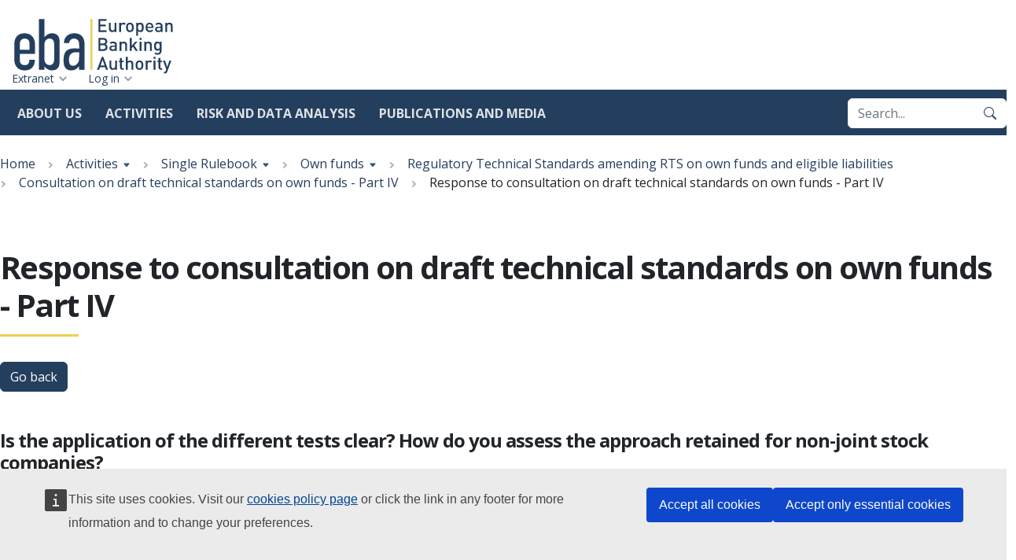

--- FILE ---
content_type: text/html; charset=UTF-8
request_url: https://www.eba.europa.eu/eba-response/7038?destination=/regulatory-technical-standards-own-funds
body_size: 53980
content:
<!DOCTYPE html>
<html lang="en" dir="ltr">
  <head>
    <meta charset="utf-8" />
<script>var _paq = _paq || [];(function(){var u=(("https:" == document.location.protocol) ? "https://analytics.eba.europa.eu/" : "https://analytics.eba.europa.eu/");_paq.push(["setSiteId", "1"]);_paq.push(["setTrackerUrl", u+"matomo.php"]);_paq.push(["setDoNotTrack", 1]);_paq.push(['requireCookieConsent']);
_paq.push(['requireConsent']);if (!window.matomo_search_results_active) {_paq.push(["trackPageView"]);}_paq.push(["setIgnoreClasses", ["no-tracking","colorbox"]]);_paq.push(["enableLinkTracking"]);var d=document,g=d.createElement("script"),s=d.getElementsByTagName("script")[0];g.type="text/javascript";g.defer=true;g.async=true;g.src=u+"matomo.js";s.parentNode.insertBefore(g,s);})();</script>
<script type="application/json">{"utility":"cck","url":"\/cookie-policy-for-eba-official-website"}</script>
<meta name="Generator" content="Drupal 10 (https://www.drupal.org)" />
<meta name="MobileOptimized" content="width" />
<meta name="HandheldFriendly" content="true" />
<meta name="viewport" content="width=device-width, initial-scale=1.0" />
<link rel="icon" href="/themes/eba_theme/favicon.ico" type="image/vnd.microsoft.icon" />
<link rel="preconnect" href="https://fonts.googleapis.com" />
<link rel="preconnect" href="https://fonts.gstatic.com" crossorigin />

    <title>Response to consultation on draft technical standards on own funds - Part IV | European Banking Authority</title>
    <link rel="stylesheet" media="all" href="/sites/default/files/css/css_YMvZBhIPMsbSwsrtfjKRo-8R4NELuNKWKaJi4oUkFP4.css?delta=0&amp;language=en&amp;theme=eba_theme&amp;include=eJxLTUqML8lIzU3VT8_JT0rM0U0sLk4tKdYpriwuSc3VT0osTgUA9AQNlg" />
<link rel="stylesheet" media="all" href="https://fonts.googleapis.com/css2?family=Open+Sans:wght@400;700;800&amp;display=swap" />
<link rel="stylesheet" media="all" href="/sites/default/files/css/css_DNzryCqt98iwsmb30BtWpsut2ce-mUqBiee2f_1iovU.css?delta=2&amp;language=en&amp;theme=eba_theme&amp;include=eJxLTUqML8lIzU3VT8_JT0rM0U0sLk4tKdYpriwuSc3VT0osTgUA9AQNlg" />

    
  </head>
  <body class="path-eba-response">
        <a href="#main-content" class="visually-hidden focusable skip-link">
      Skip to main content
    </a>
    
      <div class="dialog-off-canvas-main-canvas" data-off-canvas-main-canvas>
    

<div class="page">
  <header class="site-header" data-js-hook="site-header" role="banner">
    <div class="site-header__inner-container">
          <a class="site-logo" href="/" rel="home">
    <img src="/themes/eba_theme/templates/components/site-logo/images/EBA-logo.svg" alt="European Banking Authority logo" width="312" height="108" />
  </a>




      <div class="navigation-main" data-js-hook="navigation-main" data-js-navigation-area="true">
  <button class="navigation-main__toggler" data-js-hook="navigation-main__toggler" aria-label="Main menu toggler" aria-controls="navigation-main__panel" aria-expanded="false">
    <span class="navigation-main__toggler-label">Menu</span>
    <span class="navigation-main__toggler-icon"></span>
  </button>
  <div id="navigation-main__panel" class="navigation-main__panel" aria-hidden="true">
    <div class="navigation-main__panel-content menu-mobile">
      <nav class="menu-secondary" aria-label="Secondary">
          
  <ul class="menu" data-js-hook="menu">
                  <li class="menu__item ">
          <a href="/extranet" class="menu__title" data-drupal-link-system-path="node/17507">Extranet</a>
        </li>
                        <li class="menu__item ">
          <a href="/user/login" class="menu__title" data-drupal-link-system-path="user/login">Log in</a>
        </li>
            </ul>



      </nav>
      <nav class="menu-primary" aria-label="Main">
            <ul class="menu" data-js-hook="menu">
                  <li class="menu__item menu__item--has-children" data-js-hook="menu__panel-toggler">
          <a href="/about-us" class="menu__title" aria-controls="megamenu-panel-288be6eb-177a-45fb-808c-e82deece74bf" aria-expanded="false" data-drupal-link-system-path="node/16245">About us</a>
          <div class="menu__item-panel" id="megamenu-panel-288be6eb-177a-45fb-808c-e82deece74bf" aria-hidden="true">
            <a class="menu__item-closer--mobile" data-js-hook="menu__panel-closer" href="#" aria-controls="" aria-expanded="false">Back</a>

            <div class="menu__item-intro">
              <h2 class="menu__item-intro-title">About us</h2>
                              <div class="menu__item-intro-text">
                  <p>The EBA is an independent EU Authority. &nbsp;We play a key role in safeguarding the integrity and robustness of the EU banking sector to support financial stability in the EU.</p>
                </div>
                            <a href="/about-us" class="btn btn-sm btn-primary">Learn more</a>
            </div>

            <ul class="menu__submenu">
                              <li class="menu__submenu-item">
                  <ul class="menu__submenu-list">
                                      <li>
                                          <a href="/about-us/mission-values-and-tasks" data-drupal-link-system-path="node/16246">Mission, values and tasks</a>
                                        </li>
                                      <li>
                                          <h6 class="menu__submenu-title"><a href="/about-us/organisation-and-governance" data-drupal-link-system-path="node/16247">Organisation and governance</a></h6>
                                              <ul class="menu__submenu-list menu__submenu-list--under-title">
                                                      <li><a href="/about-us/organisation-and-governance/governance-structure-and-decision-making" data-drupal-link-system-path="node/16248">Governance structure and decision making</a></li>
                                                      <li><a href="/about-us/organisation-and-governance/eba-within-eu-institutional-framework" data-drupal-link-system-path="node/16408">EBA within the EU institutional framework</a></li>
                                                      <li><a href="/about-us/organisation-and-governance/internal-organisation" data-drupal-link-system-path="node/2477">Internal organisation</a></li>
                                                      <li><a href="/about-us/organisation-and-governance/accountability" data-drupal-link-system-path="node/16250">Accountability</a></li>
                                                  </ul>
                                                              </li>
                                      <li>
                                          <h6 class="menu__submenu-title"><a href="/about-us/legal-and-policy-framework" data-drupal-link-system-path="node/16410">Legal and policy framework</a></h6>
                                              <ul class="menu__submenu-list menu__submenu-list--under-title">
                                                      <li><a href="/about-us/legal-and-policy-framework/eba-regulation-and-institutional-framework" data-drupal-link-system-path="node/2447">EBA regulation and institutional framework</a></li>
                                                      <li><a href="/about-us/legal-and-policy-framework/compliance-eba-regulatory-products" data-drupal-link-system-path="node/2608">Compliance with EBA regulatory products</a></li>
                                                  </ul>
                                                              </li>
                                    </ul>
                </li>
                              <li class="menu__submenu-item">
                  <ul class="menu__submenu-list">
                                      <li>
                                          <a href="/about-us/sustainable-eba" data-drupal-link-system-path="node/2297">Sustainable EBA</a>
                                        </li>
                                      <li>
                                          <a href="/about-us/diversity-and-inclusion" data-drupal-link-system-path="node/2257">Diversity and inclusion</a>
                                        </li>
                                      <li>
                                          <h6 class="menu__submenu-title"><a href="/about-us/careers" data-drupal-link-system-path="node/2547">Careers</a></h6>
                                              <ul class="menu__submenu-list menu__submenu-list--under-title">
                                                      <li><a href="/about-us/careers/vacancies" data-drupal-link-system-path="node/2619">Vacancies</a></li>
                                                      <li><a href="/about-us/careers/meet-our-team" data-drupal-link-system-path="node/17537">Meet our team</a></li>
                                                  </ul>
                                                              </li>
                                      <li>
                                          <a href="/about-us/budget" data-drupal-link-system-path="node/2472">Budget</a>
                                        </li>
                                      <li>
                                          <a href="/about-us/procurement" data-drupal-link-system-path="node/2546">Procurement</a>
                                        </li>
                                    </ul>
                </li>
                          </ul>

            <a class="menu__item-closer--desktop" data-js-hook="menu__panel-closer" href="#megamenu-panel-288be6eb-177a-45fb-808c-e82deece74bf" aria-controls="megamenu-panel-288be6eb-177a-45fb-808c-e82deece74bf" aria-expanded="false" role="button">
              <img src="/themes/eba_theme/templates/components/menu/images/close--black.svg" alt="Close menu panel">
            </a>
          </div>
        </li>
                        <li class="menu__item menu__item--has-children" data-js-hook="menu__panel-toggler">
          <a href="/activities" class="menu__title" aria-controls="megamenu-panel-288be6eb-177a-45fb-808c-e82deece74bf--2" aria-expanded="false" data-drupal-link-system-path="node/16413">Activities</a>
          <div class="menu__item-panel" id="megamenu-panel-288be6eb-177a-45fb-808c-e82deece74bf--2" aria-hidden="true">
            <a class="menu__item-closer--mobile" data-js-hook="menu__panel-closer" href="#" aria-controls="" aria-expanded="false">Back</a>

            <div class="menu__item-intro">
              <h2 class="menu__item-intro-title">Activities</h2>
                              <div class="menu__item-intro-text">
                  <p>To contribute to the stability and effectiveness of the European financial system, the EBA develops harmonised rules for financial institutions, promotes convergence of supervisory practices, monitors, and advises on the impact of financial innovation and the transition to sustainable finance.</p>
                </div>
                            <a href="/activities" class="btn btn-sm btn-primary" data-drupal-link-system-path="node/16413">Start here</a>
            </div>

            <ul class="menu__submenu">
                              <li class="menu__submenu-item">
                  <ul class="menu__submenu-list">
                                      <li>
                                          <a href="/activities/single-rulebook" data-drupal-link-system-path="node/4">Single Rulebook</a>
                                        </li>
                                      <li>
                                          <a href="/activities/basel-framework-global-regulatory-standards-banks" data-drupal-link-system-path="node/2542">Implementing Basel III in Europe</a>
                                        </li>
                                      <li>
                                          <h6 class="menu__submenu-title"><a href="/activities/supervisory-convergence" data-drupal-link-system-path="node/16415">Supervisory convergence</a></h6>
                                              <ul class="menu__submenu-list menu__submenu-list--under-title">
                                                      <li><a href="/activities/supervisory-convergence/supervisory-convergence" data-drupal-link-system-path="node/2440">Supervisory convergence</a></li>
                                                      <li><a href="/activities/supervisory-convergence/supervisory-disclosure" data-drupal-link-system-path="node/2545">Supervisory disclosure</a></li>
                                                      <li><a href="/activities/supervisory-convergence/peer-reviews" data-drupal-link-system-path="node/2520">Peer Reviews</a></li>
                                                      <li><a href="/activities/supervisory-convergence/mediation" data-drupal-link-system-path="node/16447">Mediation</a></li>
                                                      <li><a href="/activities/supervisory-convergence/breach-union-law" data-drupal-link-system-path="node/16420">Breach of Union Law</a></li>
                                                      <li><a href="/activities/supervisory-convergence/colleges" data-drupal-link-system-path="node/2544">Colleges</a></li>
                                                      <li><a href="/activities/supervisory-convergence/training" data-drupal-link-system-path="node/2557">Training</a></li>
                                                  </ul>
                                                              </li>
                                    </ul>
                </li>
                              <li class="menu__submenu-item">
                  <ul class="menu__submenu-list">
                                      <li>
                                          <h6 class="menu__submenu-title"><span>Direct supervision and oversight</span></h6>
                                              <ul class="menu__submenu-list menu__submenu-list--under-title">
                                                      <li><a href="/activities/direct-supervision-and-oversight/ebas-supervisory-role-under-mica" data-drupal-link-system-path="node/16417">Markets in Crypto-assets</a></li>
                                                      <li><a href="/activities/direct-supervision-and-oversight/digital-operational-resilience-act" data-drupal-link-system-path="node/16418">Digital operational resilience Act</a></li>
                                                  </ul>
                                                              </li>
                                      <li>
                                          <h6 class="menu__submenu-title"><a href="/activities/information-consumers" data-drupal-link-system-path="node/16422">Information for consumers</a></h6>
                                              <ul class="menu__submenu-list menu__submenu-list--under-title">
                                                      <li><a href="/activities/information-consumers/national-competent-authorities-consumer-protection-0" data-drupal-link-system-path="node/2515">National competent authorities for consumer protection</a></li>
                                                      <li><a href="/activities/information-consumers/how-complain" data-drupal-link-system-path="node/2458">How to complain</a></li>
                                                      <li><a href="/activities/information-consumers/personal-finance-eu-level" data-drupal-link-system-path="node/2513">Personal finance at the EU level</a></li>
                                                      <li><a href="/activities/information-consumers/warnings-against-potentially-harmful-financial-activities" data-drupal-link-system-path="node/2554">Warnings</a></li>
                                                      <li><a href="/activities/information-consumers/financial-education" data-drupal-link-system-path="node/2347">Financial education</a></li>
                                                      <li><a href="/activities/information-consumers/national-registers-and-national-authorities-responsible-handling-complaints-related-credit-servicers" data-drupal-link-system-path="node/17432">National registers and national authorities responsible for handling complaints related to credit servicers</a></li>
                                                      <li><a href="/activities/information-consumers/frauds-and-scams" data-drupal-link-system-path="node/2602">Frauds and scams</a></li>
                                                  </ul>
                                                              </li>
                                    </ul>
                </li>
                              <li class="menu__submenu-item">
                  <ul class="menu__submenu-list">
                                      <li>
                                          <a href="/activities/eba-research-workshops" data-drupal-link-system-path="node/2449">Research Workshops</a>
                                        </li>
                                      <li>
                                          <h6 class="menu__submenu-title"><a href="/activities/ad-hoc-activities" data-drupal-link-system-path="node/16423">Ad hoc activities</a></h6>
                                              <ul class="menu__submenu-list menu__submenu-list--under-title">
                                                      <li><a href="/activities/ad-hoc-activities/our-response-coronavirus-covid-19" data-drupal-link-system-path="node/2346">Our response to Covid-19</a></li>
                                                      <li><a href="/activities/ad-hoc-activities/brexit" data-drupal-link-system-path="node/2337">Brexit</a></li>
                                                  </ul>
                                                              </li>
                                    </ul>
                </li>
                          </ul>

            <a class="menu__item-closer--desktop" data-js-hook="menu__panel-closer" href="#megamenu-panel-288be6eb-177a-45fb-808c-e82deece74bf--2" aria-controls="megamenu-panel-288be6eb-177a-45fb-808c-e82deece74bf--2" aria-expanded="false" role="button">
              <img src="/themes/eba_theme/templates/components/menu/images/close--black.svg" alt="Close menu panel">
            </a>
          </div>
        </li>
                        <li class="menu__item menu__item--has-children" data-js-hook="menu__panel-toggler">
          <a href="/risk-and-data-analysis" class="menu__title" aria-controls="megamenu-panel-288be6eb-177a-45fb-808c-e82deece74bf--3" aria-expanded="false" data-drupal-link-system-path="node/2">Risk and data analysis</a>
          <div class="menu__item-panel" id="megamenu-panel-288be6eb-177a-45fb-808c-e82deece74bf--3" aria-hidden="true">
            <a class="menu__item-closer--mobile" data-js-hook="menu__panel-closer" href="#" aria-controls="" aria-expanded="false">Back</a>

            <div class="menu__item-intro">
              <h2 class="menu__item-intro-title">Risk and data analysis</h2>
                              <div class="menu__item-intro-text">
                  <p>To ensure the orderly functioning and stability of the financial system in the European Union, we monitor and analyse risks and vulnerabilities relevant for the regulation of banks and investment firms. We also facilitate information sharing among authorities and institutions through supervisory reporting and data disclosure.</p>
                </div>
                            <a href="/risk-and-data-analysis" class="btn btn-sm btn-primary">Learn more</a>
            </div>

            <ul class="menu__submenu">
                              <li class="menu__submenu-item">
                  <ul class="menu__submenu-list">
                                      <li>
                                          <a href="https://edap-public.eba.europa.eu/ExternalLinks/index?id=Mg%3D%3D&amp;rhversion=20251216204040-2">European Data Access Portal (EDAP)</a>
                                        </li>
                                      <li>
                                          <h6 class="menu__submenu-title"><a href="/risk-and-data-analysis/risk-analysis" data-drupal-link-system-path="node/16424">Risk analysis</a></h6>
                                              <ul class="menu__submenu-list menu__submenu-list--under-title">
                                                      <li><a href="/risk-and-data-analysis/risk-analysis/eu-wide-stress-testing" data-drupal-link-system-path="node/18012">EU-wide stress testing</a></li>
                                                      <li><a href="/eu-wide-transparency-exercise-0" data-drupal-link-system-path="node/18852">EU wide transparency exercise</a></li>
                                                      <li><a href="/risk-and-data-analysis/risk-analysis/risk-monitoring" data-drupal-link-system-path="node/16425">Risk monitoring</a></li>
                                                      <li><a href="/risk-and-data-analysis/risk-analysis/thematic-analysis" data-drupal-link-system-path="node/16426">Thematic analysis</a></li>
                                                  </ul>
                                                              </li>
                                      <li>
                                          <a href="/risk-and-data-analysis/remuneration-and-diversity-analysis" data-drupal-link-system-path="node/18092">Remuneration and diversity analysis</a>
                                        </li>
                                    </ul>
                </li>
                              <li class="menu__submenu-item">
                  <ul class="menu__submenu-list">
                                      <li>
                                          <h6 class="menu__submenu-title"><a href="/risk-and-data-analysis/pillar-3-data-hub" data-drupal-link-system-path="node/18415">Pillar 3 data hub</a></h6>
                                              <ul class="menu__submenu-list menu__submenu-list--under-title">
                                                      <li><a href="https://edap-public.eba.europa.eu/Report/index/MTE1?rhversion=20260121164608-2">Access to P3DH</a></li>
                                                  </ul>
                                                              </li>
                                      <li>
                                          <h6 class="menu__submenu-title"><a href="/risk-and-data-analysis/reporting" data-drupal-link-system-path="node/18460">Reporting</a></h6>
                                              <ul class="menu__submenu-list menu__submenu-list--under-title">
                                                      <li><a href="/risk-and-data-analysis/reporting/reporting-frameworks" data-drupal-link-system-path="node/2535">Reporting frameworks</a></li>
                                                      <li><a href="/reporting-time-traveller" data-drupal-link-system-path="reporting-time-traveller">Reporting Time Traveller</a></li>
                                                      <li><a href="/risk-and-data-analysis/reporting-frameworks/dpm-data-dictionary" data-drupal-link-system-path="node/2551">DPM data dictionary</a></li>
                                                      <li><a href="/activities/single-rulebook/regulatory-activities/supervisory-reporting/integrated-and-consistent-reporting-system" data-drupal-link-system-path="node/16259">Integrated reporting</a></li>
                                                      <li><a href="/activities/single-rulebook/regulatory-activities/supervisory-reporting/joint-bank-reporting-committee-jbrc" data-drupal-link-system-path="node/18225">Joint Bank Reporting Committee (JBRC)</a></li>
                                                  </ul>
                                                              </li>
                                    </ul>
                </li>
                              <li class="menu__submenu-item">
                  <ul class="menu__submenu-list">
                                      <li>
                                          <h6 class="menu__submenu-title"><a href="/risk-and-data-analysis/data" data-drupal-link-system-path="node/16427">Data</a></h6>
                                              <ul class="menu__submenu-list menu__submenu-list--under-title">
                                                      <li><a href="/risk-and-data-analysis/data/registers-and-other-list-institutions" data-drupal-link-system-path="node/16428">Registers and other list of institutions</a></li>
                                                      <li><a href="/risk-and-data-analysis/data/guides-data" data-drupal-link-system-path="node/2446">Guides on data</a></li>
                                                      <li><a href="/risk-and-data-analysis/data/aggregate-statistical-data" data-drupal-link-system-path="node/2475">Aggregate statistical  data</a></li>
                                                      <li><a href="/risk-and-data-analysis/data/secondary-reporting-data-competent-authorities-eba" data-drupal-link-system-path="node/2342">Secondary reporting: data from Competent Authorities to the EBA</a></li>
                                                      <li><a href="/risk-and-data-analysis/data/data-analytics-tools" data-drupal-link-system-path="node/2316">Data analytics tools</a></li>
                                                  </ul>
                                                              </li>
                                    </ul>
                </li>
                          </ul>

            <a class="menu__item-closer--desktop" data-js-hook="menu__panel-closer" href="#megamenu-panel-288be6eb-177a-45fb-808c-e82deece74bf--3" aria-controls="megamenu-panel-288be6eb-177a-45fb-808c-e82deece74bf--3" aria-expanded="false" role="button">
              <img src="/themes/eba_theme/templates/components/menu/images/close--black.svg" alt="Close menu panel">
            </a>
          </div>
        </li>
                        <li class="menu__item menu__item--has-children" data-js-hook="menu__panel-toggler">
          <a href="/publications-and-media" class="menu__title" aria-controls="megamenu-panel-288be6eb-177a-45fb-808c-e82deece74bf--4" aria-expanded="false" data-drupal-link-system-path="node/1">Publications and media</a>
          <div class="menu__item-panel" id="megamenu-panel-288be6eb-177a-45fb-808c-e82deece74bf--4" aria-hidden="true">
            <a class="menu__item-closer--mobile" data-js-hook="menu__panel-closer" href="#" aria-controls="" aria-expanded="false">Back</a>

            <div class="menu__item-intro">
              <h2 class="menu__item-intro-title">Publications and media</h2>
                              <div class="menu__item-intro-text">
                  <p>Communicating to all our&nbsp;audiences in&nbsp;the most effective way and using the&nbsp;most appropriate channels is crucial for us. Through our publications, announcements, and participation in external events, we are committed to reaching out to all our stakeholders to report about our policies, activities, and initiatives.</p>
                </div>
                            <a href="/publications-and-media" class="btn btn-sm btn-primary">Learn more</a>
            </div>

            <ul class="menu__submenu">
                              <li class="menu__submenu-item">
                  <ul class="menu__submenu-list">
                                      <li>
                                          <h6 class="menu__submenu-title"><a href="/publications-and-media/publications" data-drupal-link-system-path="node/16764">Publications</a></h6>
                                              <ul class="menu__submenu-list menu__submenu-list--under-title">
                                                      <li><a href="/publications?text=&amp;document_type=250&amp;media_topics=All" data-drupal-link-query="{&quot;document_type&quot;:&quot;250&quot;,&quot;media_topics&quot;:&quot;All&quot;,&quot;text&quot;:&quot;&quot;}">Guidelines</a></li>
                                                      <li><a href="/publications-and-media/publications?text=&amp;document_type=248&amp;media_topics=All" data-drupal-link-query="{&quot;document_type&quot;:&quot;248&quot;,&quot;media_topics&quot;:&quot;All&quot;,&quot;text&quot;:&quot;&quot;}" data-drupal-link-system-path="node/16764">Regulatory Technical Standards</a></li>
                                                      <li><a href="/publications-and-media/publications?text=&amp;document_type=247&amp;media_topics=All" data-drupal-link-query="{&quot;document_type&quot;:&quot;247&quot;,&quot;media_topics&quot;:&quot;All&quot;,&quot;text&quot;:&quot;&quot;}" data-drupal-link-system-path="node/16764">Implementing Technical Standards</a></li>
                                                      <li><a href="/publications?text=&amp;document_type=257&amp;media_topics=All" data-drupal-link-query="{&quot;document_type&quot;:&quot;257&quot;,&quot;media_topics&quot;:&quot;All&quot;,&quot;text&quot;:&quot;&quot;}">Reports</a></li>
                                                      <li><a href="/publications-and-media/publications?text=&amp;document_type=244&amp;media_topics=All" data-drupal-link-query="{&quot;document_type&quot;:&quot;244&quot;,&quot;media_topics&quot;:&quot;All&quot;,&quot;text&quot;:&quot;&quot;}" data-drupal-link-system-path="node/16764">Consultation papers</a></li>
                                                      <li><a href="/publications-and-media/publications?text=&amp;document_type=252&amp;media_topics=All" data-drupal-link-query="{&quot;document_type&quot;:&quot;252&quot;,&quot;media_topics&quot;:&quot;All&quot;,&quot;text&quot;:&quot;&quot;}" data-drupal-link-system-path="node/16764">Opinions</a></li>
                                                      <li><a href="/publications-and-media/publications?text=&amp;document_type=245&amp;media_topics=All" data-drupal-link-query="{&quot;document_type&quot;:&quot;245&quot;,&quot;media_topics&quot;:&quot;All&quot;,&quot;text&quot;:&quot;&quot;}" data-drupal-link-system-path="node/16764">Decisions</a></li>
                                                      <li><a href="/publications-and-media/publications?text=&amp;document_type=5294&amp;media_topics=All" data-drupal-link-query="{&quot;document_type&quot;:&quot;5294&quot;,&quot;media_topics&quot;:&quot;All&quot;,&quot;text&quot;:&quot;&quot;}" data-drupal-link-system-path="node/16764">Staff papers</a></li>
                                                      <li><a href="/publications-and-media/publications?text=&amp;document_type=241&amp;media_topics=All" data-drupal-link-query="{&quot;document_type&quot;:&quot;241&quot;,&quot;media_topics&quot;:&quot;All&quot;,&quot;text&quot;:&quot;&quot;}" data-drupal-link-system-path="node/16764">Annual reports</a></li>
                                                  </ul>
                                                              </li>
                                    </ul>
                </li>
                              <li class="menu__submenu-item">
                  <ul class="menu__submenu-list">
                                      <li>
                                          <a href="/publications-and-media/press-releases" data-drupal-link-system-path="node/6">Press releases</a>
                                        </li>
                                      <li>
                                          <a href="/publications-and-media/speeches" data-drupal-link-system-path="node/9">Speeches</a>
                                        </li>
                                      <li>
                                          <a href="/publications-and-media/interviews" data-drupal-link-system-path="node/8">Interviews</a>
                                        </li>
                                      <li>
                                          <a href="/publications-and-media/events" data-drupal-link-system-path="node/5">Events</a>
                                        </li>
                                    </ul>
                </li>
                              <li class="menu__submenu-item">
                  <ul class="menu__submenu-list">
                                      <li>
                                          <h6 class="menu__submenu-title"><a href="/publications-and-media/media-centre" data-drupal-link-system-path="node/16443">Media centre</a></h6>
                                              <ul class="menu__submenu-list menu__submenu-list--under-title">
                                                      <li><a href="https://www.eba.europa.eu/factsheets?text=&amp;document_type=5606&amp;media_topics=All">Factsheets</a></li>
                                                      <li><a href="/media-gallery" data-drupal-link-system-path="node/16814">Media gallery</a></li>
                                                      <li><a href="/publications-and-media/media-centre/media-resources" data-drupal-link-system-path="node/16444">Media resources</a></li>
                                                  </ul>
                                                              </li>
                                    </ul>
                </li>
                          </ul>

            <a class="menu__item-closer--desktop" data-js-hook="menu__panel-closer" href="#megamenu-panel-288be6eb-177a-45fb-808c-e82deece74bf--4" aria-controls="megamenu-panel-288be6eb-177a-45fb-808c-e82deece74bf--4" aria-expanded="false" role="button">
              <img src="/themes/eba_theme/templates/components/menu/images/close--black.svg" alt="Close menu panel">
            </a>
          </div>
        </li>
            </ul>



        <div class="box-search" role="search">
          <form action="/search?" method="get" accept-charset="UTF-8" class="input-group">
            <input title="Enter the terms you wish to search for." placeholder="Search..." type="search" name="query" value="" size="15" maxlength="128" class="form-control" autocomplete="off">
            <button type="submit" class="btn btn-primary" value="Search" aria-label="Search">
              <svg xmlns="http://www.w3.org/2000/svg" width="16" height="16" fill="currentColor" class="bi bi-search" viewBox="0 0 16 16">
  <path d="M11.742 10.344a6.5 6.5 0 1 0-1.397 1.398h-.001c.03.04.062.078.098.115l3.85 3.85a1 1 0 0 0 1.415-1.414l-3.85-3.85a1.007 1.007 0 0 0-.115-.1zM12 6.5a5.5 5.5 0 1 1-11 0 5.5 5.5 0 0 1 11 0z"/>
</svg>
            </button>
          </form>
        </div>
      </nav>
    </div>
  </div>
</div>

    </div>
  </header>

  
  
  <main role="main" class="__inner-container">
    <a id="main-content" tabindex="-1"></a>      <div class="page__highlighted">
          <div id="block-eba-theme-breadcrumbnavigationblock">
  
    
      
<nav class="breadcrumb-sw" role="navigation" aria-labelledby="system-breadcrumb"><h2 id="system-breadcrumb" class="visually-hidden">Breadcrumb</h2><ol class="breadcrumb-sw__list" data-js-hook="breadcrumb-sw"><li class="breadcrumb-sw__item" data-js-hook="breadcrumb-sw__item"><a href="/">Home</a></li><li class="breadcrumb-sw__item" data-js-hook="breadcrumb-sw__item"><button
              class="breadcrumb-sw__item-title"
              aria-haspopup="true"
              aria-controls="breadcrumb-sw-panel--1025816226-2"
              aria-expanded="false">
              Activities
            </button><div class="breadcrumb-sw__item-panel" id="breadcrumb-sw-panel--1025816226-2" aria-hidden="true"><a class="breadcrumb-sw__item-back" href="/activities">Back to Activities</a><ul class="breadcrumb-sw__item-children" style="--panel-column-count: 0" data-js-hook="breadcrumb-sw__item-children"><li><a href="/activities/eba-research-workshops">Research Workshops</a></li><li><a href="/activities/single-rulebook">Single Rulebook</a></li><li><a href="/activities/basel-framework-global-regulatory-standards-banks">Implementing Basel III in Europe</a></li><li><a href="/activities/supervisory-convergence">Supervisory convergence</a></li><li><a href="/activities/information-consumers">Information for consumers</a></li><li><a href="/activities/ad-hoc-activities">Ad hoc activities</a></li></ul></div></li><li class="breadcrumb-sw__item" data-js-hook="breadcrumb-sw__item"><button
              class="breadcrumb-sw__item-title"
              aria-haspopup="true"
              aria-controls="breadcrumb-sw-panel--1025816226-3"
              aria-expanded="false">
              Single Rulebook
            </button><div class="breadcrumb-sw__item-panel" id="breadcrumb-sw-panel--1025816226-3" aria-hidden="true"><a class="breadcrumb-sw__item-back" href="/activities/single-rulebook">Back to Single Rulebook</a><ul class="breadcrumb-sw__item-children" style="--panel-column-count: 2" data-js-hook="breadcrumb-sw__item-children"><li><a href="/regulation-and-policy/accounting-and-auditing">Accounting and auditing</a></li><li><a href="/regulation-and-policy/anti-money-laundering-and-countering-financing-terrorism">Anti-Money Laundering and Countering the Financing of Terrorism</a></li><li><a href="/regulation-and-policy/colleges-supervisors">Colleges of supervisors</a></li><li><a href="/regulation-and-policy/consumer-protection">Consumer protection</a></li><li><a href="/regulation-and-policy/credit-risk">Credit risk</a></li><li><a href="/regulation-and-policy/depositor-protection">Depositor protection</a></li><li><a href="/regulation-and-policy/digital-finance">Digital finance</a></li><li><a href="/regulation-and-policy/external-credit-assessment-institutions-ecai">External Credit Assessment Institutions (ECAI)</a></li><li><a href="/regulation-and-policy/financial-conglomerates">Financial conglomerates</a></li><li><a href="/regulation-and-policy/internal-governance">Internal governance</a></li><li><a href="/regulation-and-policy/investment-firms">Investment firms</a></li><li><a href="/regulation-and-policy/large-exposures">Large exposures</a></li><li><a href="/regulation-and-policy/leverage-ratio">Leverage ratio</a></li><li><a href="/regulation-and-policy/liquidity-risk">Liquidity risk</a></li><li><a href="/regulation-and-policy/market-access">Market access</a></li><li><a href="/regulation-and-policy/market-infrastructures">Market infrastructures</a></li><li><a href="/regulation-and-policy/market-counterparty-and-cva-risk">Market, counterparty and CVA risk</a></li><li><a href="/regulation-and-policy/model-validation">Model validation</a></li><li><a href="/regulation-and-policy/operational-resilience">Operational resilience</a></li><li><a href="/regulation-and-policy/operational-risk">Operational risk</a></li><li><a href="/regulation-and-policy/other-topics">Other topics</a></li><li><a href="/regulation-and-policy/own-funds">Own funds</a></li><li><a href="/regulation-and-policy/passporting-and-supervision-branches">Passporting and supervision of branches</a></li><li><a href="/regulation-and-policy/payment-services-and-electronic-money">Payment services and electronic money</a></li><li><a href="/regulation-and-policy/recovery">Recovery</a></li><li><a href="/regulation-and-policy/remuneration">Remuneration</a></li><li><a href="/regulation-and-policy/resolution">Resolution</a></li><li><a href="/regulation-and-policy/securitisation-and-covered-bonds">Securitisation and Covered Bonds</a></li><li><a href="/regulation-and-policy/supervisory-review-and-evaluation-process-srep-and-pillar-2">Supervisory Review and Evaluation Process (SREP) and Pillar 2</a></li><li><a href="/regulation-and-policy/supervisory-benchmarking-exercises">Supervisory benchmarking exercises</a></li><li><a href="/regulation-and-policy/supervisory-reporting">Supervisory reporting</a></li><li><a href="/single-rule-book-qa/qna/view/publicId/2021_6314">Sustainable finance</a></li><li><a href="/regulation-and-policy/third-country-equivalence-and-international-cooperation">Third country equivalence and international cooperation</a></li><li><a href="/regulation-and-policy/transparency-and-pillar-3">Transparency and Pillar 3</a></li></ul></div></li><li class="breadcrumb-sw__item" data-js-hook="breadcrumb-sw__item"><button
              class="breadcrumb-sw__item-title"
              aria-haspopup="true"
              aria-controls="breadcrumb-sw-panel--1025816226-4"
              aria-expanded="false">
              Own funds
            </button><div class="breadcrumb-sw__item-panel" id="breadcrumb-sw-panel--1025816226-4" aria-hidden="true"><a class="breadcrumb-sw__item-back" href="/regulation-and-policy/own-funds">Back to Own funds</a><ul class="breadcrumb-sw__item-children" style="--panel-column-count: 0" data-js-hook="breadcrumb-sw__item-children"><li><a href="/guidelines-hybrid-capital-instruments">Guidelines for Hybrid Capital Instruments</a></li><li><a href="/activities/single-rulebook/regulatory-activities/own-funds/guidelines-criteria-assess-other-systemically-important-institutions-o-siis">Guidelines on criteria to to assess other systemically important institutions (O-SIIs)</a></li><li><a href="/guidelines-instruments-referred-article-57a-crd">Guidelines on instruments referred to in Article 57(a) of the CRD</a></li><li><a href="/legacy/regulation-and-policy/regulatory-activities/own-funds/guidelines-prudential-filters">Guidelines on prudential filters for regulatory capital</a></li><li><a href="/activities/single-rulebook/regulatory-activities/own-funds/guidelines-specification-and-disclosure">Guidelines on the specification and disclosure of systemic importance indicators</a></li><li><a href="/implementing-technical-standards-disclosure-own-funds">Implementing Technical Standards on Disclosure for Own Funds</a></li><li><a href="/activities/single-rulebook/regulatory-activities/own-funds/regulatory-technical-standards-own-funds-and-eligible-liabilities">Regulatory Technical Standards amending RTS on own funds and eligible liabilities</a></li><li><a href="/regulatory-technical-standards-own-funds-requirements-investment-firms">Regulatory Technical Standards on own funds requirements for investment firms</a></li><li><a href="/activities/single-rulebook/regulatory-activities/own-funds/regulatory-technical-standards-calculation-and-aggregation-crypto-exposure-values">Regulatory Technical Standards on the calculation and aggregation of crypto exposure values</a></li><li><a href="/legacy/regulation-and-policy/regulatory-activities/own-funds/regulatory-technical-standards">Regulatory Technical Standards on the prudential treatment of software assets</a></li><li><a href="/activities/single-rulebook/regulatory-activities/own-funds/technical-standards-identification">Technical Standards for the identification of global systemically important institutions (G-SIIs)</a></li></ul></div></li><li class="breadcrumb-sw__item" data-js-hook="breadcrumb-sw__item"><a href="/activities/single-rulebook/regulatory-activities/own-funds/regulatory-technical-standards-own-funds-and-eligible-liabilities">Regulatory Technical Standards amending RTS on own funds and eligible liabilities</a></li><li class="breadcrumb-sw__item" data-js-hook="breadcrumb-sw__item"><a href="/publications-and-media/events/consultation-draft-technical-standards-own-funds-part-iv">Consultation on draft technical standards on own funds - Part IV</a></li><li class="breadcrumb-sw__item" data-js-hook="breadcrumb-sw__item"><span>Response to consultation on draft technical standards on own funds - Part IV</span></li></ol></nav>
  </div>
<div data-drupal-messages-fallback class="hidden"></div>


      </div>

          <div class="page__content">
                <div>
              
  <h1 class="page-title">Response to consultation on draft technical standards on own funds - Part IV</h1>




            <div id="block-eba-theme-content">
  
    
      <a href="/publications-and-media/events/consultation-draft-technical-standards-own-funds-part-iv" class="btn btn-primary mb-5">Go back</a><section class="page__section page__section--with-divider"><h4>Is the application of the different tests clear? How do you assess the approach retained for non-joint stock companies?</h4>NA</section><section class="page__section page__section--with-divider"><h4>How do you assess the applicability of the conditions in paragraph 2?</h4>NA</section><section class="page__section page__section--with-divider"><h4>Is the chosen approach applicable to all instruments that may be issued by non-joint stock institutions?</h4>NA</section><section class="page__section page__section--with-divider"><h4>How do you assess the proposed levels of 30% for the payout ratio in paragraph 5(d) of Article 7b?</h4>See the attached document</section><section class="page__section page__section--with-divider"><h4>Is the application of the different tests clear? How do you assess the approach retained for non-joint stock companies?</h4>NA</section><section class="page__section page__section--with-divider"><h4>Name of organisation</h4>Danish Bankers Association</section>
  </div>


        </div>
      </div>
      </main>

  
    <nav role="navigation" aria-labelledby="block-eba-theme-footer-menu" id="block-eba-theme-footer">
            
  <h2 class="visually-hidden" id="block-eba-theme-footer-menu">Footer</h2>
  

        
<footer class="site-footer" role="contentinfo">
  <div class="site-footer__inner-container">

    <section class="row site-footer__top">
            
      <div class="col-lg-4">
        <section class="box-info">
            <h2 class="h6">EUROPEAN BANKING AUTHORITY</h2>
        <p>Our mission is to contribute to the stability and effectiveness of the European financial system through simple, consistent, transparent, fair regulation and supervision that benefits all EU citizens.</p>
        <br>
        <p><a target="_blank" href="https://europa.eu/"><img alt="UE logo" width="41" height="28" style="margin-inline-end: 10px" src="/themes/eba_theme/templates/components/site-footer/images/eu-flag-logo-A.png">An agency of the EU</a></p>
        <p><a target="_blank" href="https://agencies-network.europa.eu/"><img alt="EU Agencies Network logo" width="40" height="37" style="margin-inline-end: 10px" src="/themes/eba_theme/templates/components/site-footer/images/eu-agencies-logo-A.png">EU Agencies Network</a></p>
        <p><a href="/about-us/sustainable-eba"><img alt="EMAS logo" width="80" height="37" style="margin-inline-end: 10px" src="/themes/eba_theme/templates/components/site-footer/images/EMAS-logo.png">Sustainable EBA</a></p>
      
</section>

      </div>

                      <div class="col-md-6 col-lg-4">
                                  <section class="box-info">
      <h3 class="h6 box-info__title">Contact us</h3>
                  <ul>
                                  <li>
                                        <a href="/contacts" target="" data-drupal-link-system-path="node/2448">Contacts</a>
                  </li>
                                  <li>
                                        <a href="/form/webform-162" target="" data-drupal-link-system-path="webform/webform_162">Ask a general question</a>
                  </li>
                                  <li>
                                        <a href="/form/press-enquiry" target="" data-drupal-link-system-path="webform/press_enquiry">Send a press query</a>
                  </li>
                                  <li>
                                        <a href="/single-rule-book-qa" target="" data-drupal-link-system-path="node/16252">Ask a regulatory question</a>
                  </li>
                                  <li>
                                        <a href="/about-us/organisation-and-governance/accountability/transparency-and-access-documents" target="" data-drupal-link-system-path="node/2308">Request access to documents</a>
                  </li>
                                  <li>
                                        <a href="/activities/information-consumers/how-complain" target="" data-drupal-link-system-path="node/2458">File a complaint</a>
                  </li>
                                  <li>
                                        <a href="https://eba.integrityline.com/frontpage" target="_blank">Whistleblower reports</a>
                  </li>
                              </ul>
            
</section>

                                  <section class="box-info">
      <h3 class="h6 box-info__title">Stay up to date with our work</h3>
                  <ul>
                                  <li>
                                        <a href="/subscribe-to-email-alerts" target="" data-drupal-link-system-path="node/16500">Subscribe to our email alerts</a>
                  </li>
                                  <li>
                                        <a href="/news-press/news/rss.xml" target="" data-drupal-link-system-path="news-press/news/rss.xml">News &amp; press RSS feed</a>
                  </li>
                              </ul>
            
</section>

                  </div>
                      <div class="col-md-6 col-lg-4">
                                  <section class="box-info">
      <h3 class="h6 box-info__title">Follow us on Social media</h3>
                  <ul>
                                  <li>
                                        <a href="https://bsky.app/profile/eba.europa.eu" class="link-icon link-icon--social" target="_blank">Bluesky</a>
                  </li>
                                  <li>
                                        <a href="https://www.linkedin.com/company/european-banking-authority" class="link-icon link-icon--social" target="_blank">LinkedIn</a>
                  </li>
                                  <li>
                                        <a href="https://twitter.com/EBA_News" class="link-icon link-icon--social" target="_blank">X</a>
                  </li>
                                  <li>
                                        <a href="https://www.youtube.com/user/EUbankingauthority" class="link-icon link-icon--social" target="_blank">YouTube</a>
                  </li>
                              </ul>
            
</section>

                                  <section class="box-info">
      <h3 class="h6 box-info__title">Find out about us</h3>
                  <ul>
                                  <li>
                                        <a href="/find-out-about-us/eba-glance" target="" data-drupal-link-system-path="node/16452">The EBA at a glance</a>
                  </li>
                                  <li>
                                        <a href="/about-us/careers/vacancies" target="" data-drupal-link-system-path="node/2619">Vacancies</a>
                  </li>
                                  <li>
                                        <a href="/privacy-notice" target="" data-drupal-link-system-path="node/2359">Privacy policy</a>
                  </li>
                                  <li>
                                        <a href="/find-out-about-us/legal-notice" target="" data-drupal-link-system-path="node/2694">Legal notice</a>
                  </li>
                                  <li>
                                        <a href="/cookie-policy-eba-official-website" target="" data-drupal-link-system-path="node/2521">Cookies policy</a>
                  </li>
                                  <li>
                                        <a href="/activities/information-consumers/frauds-and-scams" target="" data-drupal-link-system-path="node/2602">Frauds and scams</a>
                  </li>
                              </ul>
            
</section>

                                  <section class="box-info">
      <h3 class="h6 box-info__title">Explore related sites</h3>
                  <ul>
                                  <li>
                                        <a href="https://www.eiopa.europa.eu/index_en" target="_blank">EIOPA</a>
                  </li>
                                  <li>
                                        <a href="https://www.esma.europa.eu/" target="_blank">ESMA</a>
                  </li>
                                  <li>
                                        <a href="https://www.esrb.europa.eu/home/html/index.en.html" target="_blank">ESRB</a>
                  </li>
                                  <li>
                                        <a href="https://www.eba.europa.eu/cebs-archive" target="_blank">CEBS archive</a>
                  </li>
                              </ul>
            
</section>

                  </div>
      
    </section>
  </div>
</footer>

  </nav>


  
</div>

  </div>

    
    <script type="application/json" data-drupal-selector="drupal-settings-json">{"path":{"baseUrl":"\/","pathPrefix":"","currentPath":"eba-response\/7038","currentPathIsAdmin":false,"isFront":false,"currentLanguage":"en","currentQuery":{"destination":"\/regulatory-technical-standards-own-funds"}},"pluralDelimiter":"\u0003","suppressDeprecationErrors":true,"matomo":{"disableCookies":false,"trackMailto":true},"user":{"uid":0,"permissionsHash":"77b1abe247368d13e8861b4e80e60b3d28a771a48fc78903c3da7a4d14a1be37"}}</script>
<script src="/sites/default/files/js/js_31dCZcpJZ8Yg9rmcrUoobyuqnPjreSbYQwr1eo5E0Xw.js?scope=footer&amp;delta=0&amp;language=en&amp;theme=eba_theme&amp;include=eJw1yEEKgDAMBdELtfZIJW0_VUyMJBGvryCuhjdoVLsaSu97DaO-b8dMeG-sEJTJ2ogzuSM8CYWKli9JUW-0UGUvw66TePmdXciClQbsAX43Jss"></script>
<script src="https://europa.eu/webtools/load.js" defer></script>

  </body>
</html>
